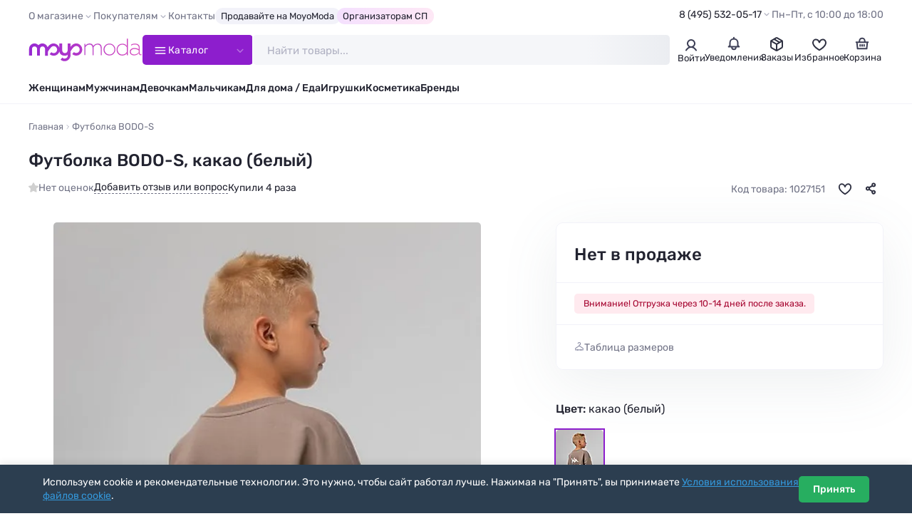

--- FILE ---
content_type: text/html; charset=utf-8
request_url: https://moyo.moda/product/1027151
body_size: 18587
content:

<!DOCTYPE html>
<html lang="ru" prefix="og: http://ogp.me/ns#">

<head>
    <meta charset="UTF-8">
    <meta http-equiv="X-UA-Compatible" content="IE=edge">
    <meta name="viewport" content="width=device-width, height=device-height, initial-scale=1">
    <meta name="format-detection" content="telephone=no">
    <link rel="dns-prefetch" href="https://cdn0.moyo.moda">
    <title>Футболка BODO-S,  (какао (белый)) 4-348U #1027151 купить с доставкой в интернет-магазине Moyo.moda</title>
    <meta name="description" content="Детская футболка. Детали: короткие рукава, свободный покрой, округлый вырез горловины. Состав: футер двухнитка 92% хлопок 8% лайкра BODO-S #1027151 в интернет-магазине Moyo.moda">
    <meta property="og:title" content="Футболка BODO-S,  (какао (белый)) 4-348U #1027151 купить с доставкой в интернет-магазине Moyo.moda">
    <meta property="og:description" content="Детская футболка. Детали: короткие рукава, свободный покрой, округлый вырез горловины. Состав: футер двухнитка 92% хлопок 8% лайкра BODO-S #1027151">
    <meta property="og:url" content="https://moyo.moda/product/1027151">
    <meta property="og:locale" content="ru_RU">
    <meta property="og:type" content="website">
    <meta property="og:site_name" content="Moyo.moda">
    <meta property="og:image" content="https://moyo.moda/img/og.jpg">
    <meta property="og:image:secure_url" content="https://moyo.moda/img/og.jpg">
    <meta property="og:image:type" content="image/jpeg">
    <meta property="og:image:width" content="1200">
    <meta property="og:image:height" content="630">

    <link rel="preload" href="/lib/fancybox/fancybox.min.css?v=ZbxJN2n2AGJyUdEa6HQlwJNd9xMAKuWr5N32nhoDP3o" as="style" onload="this.onload=null;this.rel='stylesheet'">
    <link rel="preload" href="/lib/swiper/swiper.min.css?v=lHQ02bSvI8mdCeNNJob8enKspGS2y2t3mqGDenveE14" as="style" onload="this.onload=null;this.rel='stylesheet'">
    <link rel="stylesheet" href="/css/style.min.css?v=IqMBIg4GRev4B1Agbt6p3L1m6dq8P5x6nnKO7J0QfAg">

    <link rel="icon" href="/favicon/favicon.png" type="image/png" sizes="32x32">
    <link rel="manifest" href="/manifest.json">
    <meta name="theme-color" content="#ffffff">
    <base href="/">
        <link rel="canonical" href="https://moyo.moda/product/1027151">
    <script type="text/javascript">
        (function(m,e,t,r,i,k,a){m[i]=m[i]||function(){(m[i].a=m[i].a||[]).push(arguments)};
        m[i].l=1*new Date();
        for (var j = 0; j < document.scripts.length; j++) {if (document.scripts[j].src === r) { return; }}
        k=e.createElement(t),a=e.getElementsByTagName(t)[0],k.async=1,k.src=r,a.parentNode.insertBefore(k,a)})
        (window, document, "script", "https://mc.yandex.ru/metrika/tag.js", "ym");

        ym(24983402, "init", {
        clickmap:true,
        trackLinks:true,
        accurateTrackBounce:true,
        trackHash:true,
        ecommerce:"dataLayer"
        });
    </script>
</head>

<body>
    <header class="header" id="header">
        <div class="header-top">
            <div class="container">
                <div class="header-top__inner">
                    <nav>
                        <ul class="top-menu">
                            <li>
                                <span class="top-menu__title">О магазине</span>
                                <ul>
                                    <li><a href="/info/about">Компания MoyoModa</a></li>
                                    <li><a href="/info/cooperation">Сотрудничество с производителями</a></li>
                                    <li><a href="/info/api">Парсеры и API</a></li>
                                </ul>
                            </li>
                            <li>
                                <span class="top-menu__title">Покупателям</span>
                                <ul>
                                    <li><a href="/info/conditions">Условия</a></li>
                                    <li><a href="/info/delivery">Доставка</a></li>
                                    <li><a href="/info/payment">Оплата</a></li>
                                    <li><a href="/info/bonus">Скидки и бонусы</a></li>
                                    <li><a href="/info/sp">Организаторам СП</a></li>
                                    <li><a href="/info/returns">Возврат</a></li>
                                    <li><a href="/info/faq">Ответы на вопросы</a></li>
                                    <li><a href="/info/sizes">Таблица размеров</a></li>
                                </ul>
                            </li>
                            <li><a href="/info/contacts">Контакты</a></li>
                            <li><a class="top-menu__special" href="/info/cooperation">Продавайте на MoyoModa</a></li>
                            <li><a class="top-menu__special top-menu__special--g-main" href="/info/sp">Организаторам СП</a></li>
                        </ul>
                    </nav>
                    <div class="header-info">
                        <div class="header-contacts">
                            <a class="header-contacts__title" href="tel:&#x2B;74955320517">8 (495) 532-05-17</a>
                            <div class="header-contacts__content">
                                <a href="tel:&#x2B;74955320517" class="header-phone">
                                    <div class="header-phone__content">
                                        <div class="header-phone__title">8 (495) 532-05-17</div>
                                    </div>
                                </a>
                                <a href="tel:&#x2B;79254501205" class="header-phone">
                                    <div class="header-phone__content">
                                        <div class="header-phone__title">8 (925) 450-12-05</div>
                                    </div>
                                </a>
                                <button class="btn btn--main" data-fancybox data-type="ajax" data-src="/home/callback">Обратный звонок</button>
                                <div class="text-sm text-light">Приём звонков по&#xA0;будням с&#xA0;10:00 до&#xA0;18:00 по&#xA0;московскому времени</div>
                            </div>
                        </div>
                        <div class="header-worktime">Пн–Пт, с&#xA0;10:00&#xA0;до&#xA0;18:00</div>
                    </div>
                </div>
            </div>
        </div>
        <div class="header-main">
            <div class="container">
                <div class="header-main__inner">
                    <a class="header-logo" href="/" aria-label="Moyo.moda – интернет-магазин одежды">
                        <svg xmlns="http://www.w3.org/2000/svg" xmlns:xlink="http://www.w3.org/1999/xlink" viewBox="0 0 201 40">
                            <defs>
                                <style>.cls-1{fill: url(#_777);}.cls-1,.cls-2{stroke-width: 0px;}.cls-2{fill: none;}</style>
                                <linearGradient id="_777" x1="1" y1="20" x2="199.4" y2="20" gradientUnits="userSpaceOnUse">
                                    <stop offset="0" stop-color="#972ad2"/><stop offset="1" stop-color="#d749bd"/>
                                </linearGradient>
                            </defs>
                            <path class="cls-2" d="m155.4,19.6M173.5.2h1.7v29.1"/>
                            <path class="cls-1" d="m63.6,39.8c2.9,0,5.5-1.1,7.5-3.2,2-2.1,3.1-4.8,3.1-7.5v-6.7c2.9-4.8,5.6-7.3,5.7-7.3l.1-.1c2.4-2.4,6.2-2.4,8.5,0,2.4,2.4,2.4,6.3,0,8.6-1.1,1.2-2.7,1.8-4.3,1.8s-3-.6-4.1-1.7l-3,3.6.5.4c1.9,1.5,4.2,2.3,6.6,2.3,2.9,0,5.5-1.1,7.5-3.2,4.1-3.8,4.1-10.7,0-14.9-2-2-4.7-3.2-7.5-3.2s-5.5,1.1-7.5,3.1c-.3.2-1.2,1.2-2.6,2.8v-5.7h-5.1v11.6s0,5-4.9,5.1c0,0-4.6.1-4.7-5.5v-11.2h-5v7.5c-.5-1.6-1.4-3.2-2.7-4.5-2-2-4.7-3.2-7.5-3.2s-5.5,1.1-7.5,3.1c-.3.3-1.6,1.5-3.2,3.5-.8-2.5-2.7-4.6-5-5.7-.2-.1-.3-.1-.4-.2h0c-.1-.1-.3-.1-.4-.2h-.1c-.1,0-.3-.1-.4-.1h-.1c-.1-.1-.2-.1-.4-.1h-.1c-.1,0-.2,0-.4-.1h-3.4c-.1,0-.2,0-.4.1h-.1c-.1,0-.2.1-.4.1h-.1c-.1,0-.3.1-.4.1h-.1c-.1,0-.3.1-.4.2h0c-.2.1-.3.1-.4.2-1.1.5-2.1,1.3-3,2.2-1.8-1.9-4.3-3.1-7.1-3.1-5.1,0-9.4,4.4-9.4,9.7v11.7h5.1v-11.7c0-2.5,2-4.5,4.5-4.5s4.5,2,4.5,4.5v11.7h5.1v-11.7c0-2,1.4-3.8,3.2-4.3.2-.1.4-.1.6-.1h1.4c.2,0,.4.1.6.1,1.8.5,3.2,2.3,3.2,4.3v11.8h5.1v-7.3c2.9-4.9,5.8-7.5,5.8-7.6l.1-.1c2.4-2.4,6.2-2.4,8.5,0,2.4,2.4,2.4,6.3,0,8.6-1.1,1.2-2.7,1.8-4.3,1.8s-3-.6-4.1-1.7l-3,3.6.5.4c1.9,1.5,4.2,2.3,6.6,2.3,2.9,0,5.5-1.1,7.5-3.2,1.3-1.3,2.2-2.8,2.7-4.5,0,1.2.7,7.7,9.5,7.7,0,0,3.2.1,5.1-1.8v.6c0,1.6-.1,3.2-1.3,4.4-1.1,1.2-2.7,1.8-4.3,1.8s-3-.6-4.1-1.7l-3,3.6.5.4c1.9,1.5,4.2,2.3,6.6,2.3m36.7-24.7v14.1h-1.7V9.4h1.7v3.4l.1-.2c1.4-2.2,4.1-3.8,7.4-3.8,1.7,0,3,.4,4.1,1.1,1.1.7,1.8,1.8,2.3,3.2v.2l.1-.1c1.5-2.4,4.4-4.2,7.9-4.2,2.2,0,3.9.7,5.1,2s1.8,3.3,1.8,5.9v12.4h-1.7v-12c0-2.8-.8-4.8-2.1-5.6-1.3-.8-2.3-1.1-3.6-1.1-1.5,0-2.8.5-4.2,1.4h0c-1.3.9-2.3,2.1-2.9,3.4h0c0,1,.1,1.7.1,2.1v11.8h-1.7v-12c0-2.2-.5-3.9-1.4-5s-2.4-1.7-4.2-1.7c-1.4,0-2.8.4-4.1,1.3h0c-1.3.8-2.3,1.9-3,3.2h0Zm49.9,11.6h0c-1.9,2-4.4,3-7.5,3s-5.6-1-7.5-3-2.9-4.5-2.9-7.3.9-5.3,2.9-7.3c1.9-2,4.4-3.1,7.5-3.1s5.5,1,7.5,3.1c1.9,2,2.9,4.5,2.9,7.3,0,2.8-1,5.2-2.9,7.3Zm-13.6-13.7h0c-1.6,1.7-2.5,3.8-2.5,6.3s.8,4.6,2.5,6.3h0c1.7,1.6,3.7,2.5,6.2,2.5s4.5-.8,6.1-2.5c1.7-1.7,2.5-3.8,2.5-6.3s-.8-4.6-2.5-6.3c-1.6-1.7-3.7-2.5-6.1-2.5-2.5,0-4.5.8-6.2,2.5Zm50.8-2.5c-2.3,0-4.5.7-6.6,2.1v-1.7c2-1.3,4.3-1.9,6.9-1.9s4.7.6,6.1,1.8c1.5,1.2,2.3,3,2.3,5.4v8.9c0,.9.2,1.6.6,2.1.4.5.9.8,1.6.8.4,0,.8-.1,1.1-.2v1.2c-.3.2-.9.3-1.5.3-.9,0-1.7-.3-2.2-.9-.6-.6-1-1.4-1.1-2.5v-.2l-.1.1c-2.1,2.5-4.9,3.8-8.4,3.8-2,0-3.8-.6-5.3-1.7-1.5-1.2-2.2-2.7-2.2-4.7s.8-3.5,2.3-4.7h0c1.6-1.2,3.5-1.8,5.8-1.8,2.8,0,5.3.7,7.7,2.2l.1.1v-2.7c0-1.9-.6-3.4-1.9-4.3-1.2-1.1-2.9-1.5-5.2-1.5Zm7.1,13.6h0v-3.3h0c-2.4-1.5-4.8-2.4-7.3-2.4-2.1,0-3.8.5-5,1.3-1.2.9-1.8,2.1-1.8,3.5,0,1.6.7,2.9,1.8,3.7,1.1.8,2.7,1.2,4.4,1.2,3.4,0,6.3-1.8,7.9-4Zm-21.1-11.1l.1.2V.2h1.7v29.1h-1.7v-3.6l-.1.2c-1.9,2.7-4.6,4-8.1,4h0c-3,0-5.4-1-7.2-3s-2.7-4.5-2.7-7.3.9-5.3,2.7-7.3,4.3-3.1,7.2-3.1c3.4-.2,6.1,1.1,8.1,3.8Zm.1,10.2h0v-7.5h0c-1.3-2.9-4.5-5-7.9-5-2.5,0-4.5.8-6.1,2.5s-2.4,3.8-2.4,6.3.8,4.6,2.4,6.3h0c1.6,1.6,3.7,2.5,6.1,2.5,3.5-.1,6.6-2.2,7.9-5.1Z"/>
                        </svg>
                    </a>
                    <button class="catalog-btn">
                        <svg class="catalog-btn__icon" x="0px" y="0px" viewBox="0 0 50 50">
                            <path d="M25,10v14.7h15c4.9,0.2,8,2.2,8,4.7v0.2c0,2.5-3.1,4.5-8,4.5l-30,0" />
                            <line x1="9.9" y1="24.7" x2="40" y2="24.7" />
                            <path d="M25,39.4V24.7H10c-4.9-0.2-8-2.2-8-4.7v-0.2c0-2.5,3.1-4.5,8-4.5l30,0" />
                        </svg>
                        <span>Каталог</span>
                    </button>
                    <div class="search" id="search">
                        <form class="search__wrapper" method="get" action="/catalog/search">
                            <input class="search__input" id="catsearch" name="catsearch" type="text" placeholder="Найти товары..." maxlength="150" autocomplete="off">
                            <button class="search__clear" type="button" aria-label="Очистить"></button>
                            <button class="search__btn" type="submit" aria-label="Найти" disabled></button>
                        </form>
                    </div>
                    <div class="user-navs">
                        <div class="user-nav">
                                <button class="user-btn" data-auth-btn data-fancybox data-type="ajax" data-src="/account/login?returnValue=%2Fproduct%2F1027151">
                                    <span class="user-btn__icon">
                                        <svg width="22" height="22" viewBox="0 0 22 22" fill="none" xmlns="http://www.w3.org/2000/svg">
                                            <path
                                            d="M4 18.5C8 12.5 14 12.5 18 18.5M11 4C11.9889 4 12.9556 4.29324 13.7779 4.84265C14.6001 5.39206 15.241 6.17295 15.6194 7.08658C15.9978 8.00021 16.0969 9.00555 15.9039 9.97545C15.711 10.9454 15.2348 11.8363 14.5355 12.5355C13.8363 13.2348 12.9454 13.711 11.9755 13.9039C11.0055 14.0969 10.0002 13.9978 9.08658 13.6194C8.17295 13.241 7.39206 12.6001 6.84265 11.7779C6.29324 10.9556 6 9.98891 6 9C6 7.67392 6.52678 6.40215 7.46447 5.46447C8.40215 4.52678 9.67392 4 11 4Z"
                                            stroke="#3D3F56" stroke-width="2" stroke-linecap="round" />
                                        </svg>
                                    </span>
                                    <span class="user-btn__title">Войти</span>
                                </button>
                                <div class="user-nav-dropdown user-nav-dropdown--md">
                                    <div class="text-bold text-sm mb-1">Личный кабинет</div>
                                    <div class="text-sm mb-2">Войдите или зарегистрируйтесь, чтобы совершать покупки и отслеживать заказы</div>
                                    <button class="btn btn--full" data-auth-btn data-fancybox data-type="ajax"
                                    data-src="/account/login?returnValue=%2Fproduct%2F1027151">Войти</button>
                                    <a class="btn btn--full btn--outline mt-1" href="/account/register">Зарегистрироваться</a>
                                </div>
                        </div>
                        <div class="user-nav">
                            <a class="user-btn" href="/news">
                                <div class="user-btn__icon">
                                    <svg width="22" height="22" viewBox="0 0 22 22" fill="none" xmlns="http://www.w3.org/2000/svg">
                                        <path
                                        d="M11.0003 4.58333C9.16699 4.58333 5.50033 5.68333 5.50033 10.0833V13.75L3.66699 15.5833H8.25033M11.0003 4.58333C15.4003 4.58333 16.5003 8.25 16.5003 10.0833V13.75L18.3337 15.5833H13.7503M11.0003 4.58333V2.75M8.25033 15.5833V16.5C8.25033 17.4167 8.80033 19.25 11.0003 19.25C13.2003 19.25 13.7503 17.4167 13.7503 16.5V15.5833M8.25033 15.5833H13.7503"
                                        stroke="#3D3F56" stroke-width="2" stroke-linecap="round" stroke-linejoin="round" />
                                    </svg>
                                </div>
                                
                                <div class="user-btn__title">Уведомления</div>
                            </a>
                        </div>
                            <div class="user-nav">
                                <a class="user-btn" href="/customer/history">
                                    <div class="user-btn__icon">
                                        <svg width="22" height="22" viewBox="0 0 22 22" fill="none" xmlns="http://www.w3.org/2000/svg">
                                            <path d="M18.6883 7.56128L10.9999 12.0002L3.30835 7.5542" stroke="#2F3142" stroke-width="2" stroke-linecap="round"
                                            stroke-linejoin="round" />
                                            <path d="M11 12V20.25" stroke="#2F3142" stroke-width="2" stroke-linecap="round" stroke-linejoin="round" />
                                            <path
                                            d="M10.0834 3.36281C10.6507 3.03531 11.3495 3.03531 11.9168 3.36281L18.022 6.88767C18.5893 7.21517 18.9387 7.8204 18.9387 8.47538V15.5251C18.9387 16.1801 18.5893 16.7853 18.022 17.1129L11.9168 20.6376C11.3495 20.9651 10.6507 20.9651 10.0834 20.6376L3.97819 17.1129C3.41095 16.7853 3.06152 16.1801 3.06152 15.5251V8.47538C3.06152 7.8204 3.41095 7.21517 3.97819 6.88767L10.0834 3.36281Z"
                                            stroke="#2F3142" stroke-width="2" stroke-linecap="round" stroke-linejoin="round" />
                                            <path d="M7.79175 5.125L14.6667 9.25" stroke="#2F3142" stroke-width="2" stroke-linecap="round" stroke-linejoin="round" />
                                        </svg>
                                    </div>
                                    <div class="user-btn__title">Заказы</div>
                                </a>
                            </div>
                        <div class="user-nav" id="user-nav-favorites">
                            
<a class="user-btn" href="/customer/favorites">
	<div class="user-btn__icon">
		<svg width="22" height="22" viewBox="0 0 22 22" fill="none" xmlns="http://www.w3.org/2000/svg">
			<path d="M15.9 5.3999C11.7 5.4999 11 9.8999 11 10.2999C11 9.8999 10.3 5.4999 6.1 5.3999C3.3 5.3999 2 8.0999 2 9.8999C2 15.3999 11 20.1999 11 20.1999C11 20.1999 20 15.3999 20 9.8999C20 8.0999 18.7 5.3999 15.9 5.3999Z" stroke="#2F3142" stroke-width="2" />
		</svg>
	</div>
	<div class="user-btn__title">Избранное</div>
</a>


                        </div>
                        <div class="user-nav" id="user-nav-cart">
                            

<a class="user-btn" href="/customer/cart">
	<div class="user-btn__icon">
		<svg width="22" height="22" viewBox="0 0 22 22" fill="none" xmlns="http://www.w3.org/2000/svg">
			<path d="M2.75 9.16699H3.66667M19.25 9.16699H18.3333M18.3333 9.16699L17.4167 18.3337H4.58333L3.66667 9.16699M18.3333 9.16699H14.6667M3.66667 9.16699H7.33333M11 12.8337V14.667M13.75 12.8337V14.667M8.25 12.8337V14.667M7.33333 9.16699H14.6667M7.33333 9.16699V7.33366C7.33333 6.11174 8.06667 3.66699 11 3.66699C13.9333 3.66699 14.6667 6.11174 14.6667 7.33366V9.16699" stroke="#3D3F56"
				stroke-width="2" stroke-linecap="round" stroke-linejoin="round" />
		</svg>
	</div>
		<div class="user-btn__title">Корзина</div>
</a>


                        </div>
                    </div>
                </div>
            </div>
            <div class="catalog-nav">
                <div class="container">
                    <div class="catalog-nav__inner">
                        <div class="catalog-nav__header">
                            <nav>
                                <ul class="catalog-nav__titles">
                                    <li class="is-active" data-tab-target="1">
                                        <a class="catalog-nav__title catalog-nav__title--female" href="/zhen/catalog">
                                            <img src="/img/sections/woman.png" alt="Женщинам" loading="lazy" width="140" height="140">
                                            <span>Женщинам</span>
                                        </a>
                                    </li>
                                    <li data-tab-target="2"><a class="catalog-nav__title catalog-nav__title--female" href="/devochki/catalog">
                                            <img src="/img/sections/girl.png" alt="Девочкам" loading="lazy" width="140" height="140">
                                            <span>Девочкам</span>
                                        </a>
                                    </li>
                                    <li data-tab-target="3">
                                        <a class="catalog-nav__title catalog-nav__title--female" href="/babygirls/catalog">
                                            <img src="/img/sections/babygirl.png" alt="Девочкам до 3-х лет" loading="lazy" width="140" height="140">
                                            <span>Девочкам до 3‑х&nbsp;лет</span>
                                        </a>
                                    </li>
                                    <li data-tab-target="4">
                                        <a class="catalog-nav__title catalog-nav__title--male" href="/muzh/catalog">
                                            <img src="/img/sections/man.png" alt="Мужчинам" loading="lazy" width="140" height="140">
                                            <span>Мужчинам</span>
                                        </a>
                                    </li>
                                    <li data-tab-target="5">
                                        <a class="catalog-nav__title catalog-nav__title--male" href="/malchiki/catalog">
                                            <img src="/img/sections/boy.png" alt="Мальчикам" loading="lazy" width="140" height="140">
                                            <span>Мальчикам</span>
                                        </a>
                                    </li>
                                    <li data-tab-target="6">
                                        <a class="catalog-nav__title catalog-nav__title--male" href="/babyboys/catalog">
                                            <img src="/img/sections/babyboy.png" alt="Мальчикам до 3-х лет" loading="lazy" width="140" height="140">
                                            <span>Мальчикам до 3‑x&nbsp;лет</span>
                                        </a>
                                    </li>
                                    <li data-tab-target="7">
                                        <a class="catalog-nav__title" href="/house/catalog">
                                            <img src="/img/sections/house.png" alt="Товары для дома" loading="lazy" width="140" height="140">
                                            <span>Товары для дома</span>
                                        </a>
                                    </li>
                                    <li data-tab-target="8">
                                        <a class="catalog-nav__title" href="/toys/catalog">
                                            <img src="/img/sections/toy.png" alt="Игрушки" loading="lazy" width="140" height="140">
                                            <span>Игрушки</span>
                                        </a>
                                    </li>
                                    <li data-tab-target="9">
                                        <a class="catalog-nav__title" href="/beauty/catalog">
                                            <img src="/img/sections/beauty.png" alt="Косметика" loading="lazy" width="140" height="140">
                                            <span>Косметика</span>
                                        </a>
                                    </li>
                                    <li data-tab-target="10">
                                        <a class="catalog-nav__title" href="/catalog/brands">
                                            <img src="/img/sections/brand.png" alt="Бренды" loading="lazy" width="140" height="140">
                                            <span>Бренды</span>
                                        </a>
                                    </li>
                                </ul>
                            </nav>
                            <div class="accordion accordion--menu my-2 d-sm-none">
                                <div class="accordion__item is-opened">
                                    <div class="accordion__title">Покупателям</div>
                                    <div class="accordion__content">
                                        <ul class="catalog-menu">
                                            <li><a href="/info/conditions">Условия</a></li>
                                            <li><a href="/info/delivery">Доставка</a></li>
                                            <li><a href="/info/payment">Оплата</a></li>
                                            <li><a href="/info/bonus">Скидки и бонусы</a></li>
                                            <li><a href="/info/sp">Организаторам СП</a></li>
                                            <li><a href="/info/returns">Возврат</a></li>
                                            <li><a href="/info/faq">Ответы на вопросы</a></li>
                                            <li><a href="/info/sizes">Таблица размеров</a></li>
                                        </ul>
                                    </div>
                                </div>
                                <div class="accordion__item is-opened">
                                    <div class="accordion__title">О магазине</div>
                                    <div class="accordion__content">
                                        <ul class="catalog-menu">
                                            <li><a href="/info/about">Компания MoyoModa</a></li>
                                            <li><a href="/info/cooperation">Сотрудничество с производителями</a></li>
                                            <li><a href="/info/api">Парсеры и API</a></li>
                                            <li><a href="/info/contacts">Контакты</a></li>
                                        </ul>
                                    </div>
                                </div>
                            </div>
                            <div class="d-flex flex-column row-gap-1 d-sm-none mb-1">
                                <hr class="my-1">
                                <div class="h3">Мы на связи</div>
                                <a href="tel:&#x2B;74955320517" class="header-phone header-phone--lg">
                                    <div class="header-phone__content">
                                        <div class="header-phone__title">8 (495) 532-05-17</div>
                                    </div>
                                    <div class="header-phone__icon"><span class="icon-phone-call"></span></div>
                                </a>
                                <a href="tel:&#x2B;79254501205" class="header-phone header-phone--lg">
                                    <div class="header-phone__content">
                                        <div class="header-phone__title">8 (925) 450-12-05</div>
                                    </div>
                                    <div class="header-phone__icon"><span class="icon-phone-call"></span></div>
                                </a>
                                <button class="btn btn--dark" data-fancybox data-type="ajax" data-src="/home/callback">Обратный звонок</button>
                                <div class="text-sm text-light text-center">Приём звонков по&#xA0;будням с&#xA0;10:00 до&#xA0;18:00 по&#xA0;московскому времени</div>
                            </div>
                        </div>
                        <div class="catalog-nav__body-wrapper">
                            <div class="catalog-nav__body"></div>
                        </div>
                    </div>
                </div>
            </div>
        </div>
        <div class="header-bottom">
            <div class="container">
                <nav>
                    <ul class="main-menu">
                        <li><a href="/zhen/catalog">Женщинам</a></li>
                        <li><a href="/muzh/catalog">Мужчинам</a></li>
                        <li><a href="/devochki/catalog">Девочкам</a></li>
                        <li><a href="/malchiki/catalog">Мальчикам</a></li>
                        <li><a href="/house/catalog">Для дома / Еда</a></li>
                        <li><a href="/toys/catalog">Игрушки</a></li>
                        <li><a href="/beauty/catalog">Косметика</a></li>
                        <li><a href="/catalog/brands">Бренды</a></li>
                    </ul>
                </nav>
            </div>
        </div>
    </header>

    <main id="main">
        

<div class="container container--lg">
	<nav class="breadcrumbs__wrapper">
		<ol class="breadcrumbs" itemscope itemtype="https://schema.org/BreadcrumbList">
			<li itemprop="itemListElement" itemscope itemtype="https://schema.org/ListItem">
				<a href="/" itemprop="item" title="Moyo.moda – интернет-магазин одежды"><span itemprop="name">Главная</span></a>
				<meta itemprop="position" content="1">
			</li>

			<li itemprop="itemListElement" itemscope itemtype="https://schema.org/ListItem">
				<span itemprop="name">Футболка BODO-S</span>
				<meta itemprop="position" content="3">
			</li>
		</ol>
	</nav>

	<div class="product" itemscope itemtype="http://schema.org/Product">
		<link itemprop="url" href="https://moyo.moda/product/1027151">
		<meta itemprop="brand" content="BODO-S">
		<meta itemprop="description" content="Детская футболка. Детали: короткие рукава, свободный покрой, округлый вырез горловины. Состав: футер двухнитка 92% хлопок 8% лайкра BODO-S #1027151">
		<meta itemprop="color" content="какао (белый)">
		<meta itemprop="model" content="4-348U">
		<meta itemprop="productID" content="1027151">
		<meta itemprop="name" content="Футболка">
		<meta itemprop="itemCondition" content="http://schema.org/NewCondition">
		<meta itemprop="image" content="https://cdn0.moyo.moda/ws/main/600x900/1027151.jpg">
		<div style="display: none;" itemprop="offers" itemscope itemtype="https://schema.org/Offer">
				<meta itemprop="price" content="0">
				<meta itemprop="priceCurrency" content="RUB">
				<meta itemprop="availability" content="http://schema.org/OutOfStock">
		</div>

		<div class="product__header">
			<h1 id="title" class="product__title copy-click">Футболка BODO-S, какао (белый)</h1>
			<div class="product-info">
				<div class="product-info__rating product-info__rating--empty">
					Нет оценок
				</div>

				<a class="product-info__gotolink" href="#reviews" data-action="scroll">
					Добавить отзыв или вопрос
				</a>

					<div class="product-info__buycount">Купили 4 раза</div>

				<div class="product-info__badges">
				</div>

				<div class="product-info__aside">
					<div class="product-info__code">Код товара: 1027151</div>
					<button class="product-info__fav " aria-label="В избранное" data-action="toggle-favorite" data-product-id="1027151"></button>
					<div class="dropdown__wrap dropdown__wrap--is-need-wait">
						<button class="product-info__share dropdown__btn" aria-label="Поделиться" data-action="load-goodshare"></button>
						<div class="dropdown dropdown--md dropdown--right dropdown--before-sm-center">
							<div class="social-shares">
								<button class="social-share social-share--tg" title="Telegram" data-social="telegram"></button>
								<button class="social-share social-share--wa" title="WhatsApp" data-social="whatsapp"></button>
								<button class="social-share social-share--vk" title="Вконтакте" data-social="vkontakte"></button>
								<button class="social-share social-share--ma" title="Мой Мир@Mail.Ru" data-social="moimir"></button>
								<button class="social-share social-share--ok" title="Одноклассники" data-social="odnoklassniki"></button>
							</div>
						</div>
					</div>
				</div>
			</div>
		</div>

		<div class="product__content">
			<div class="product__images">
				<div class="sticky-wrapper swiper js-swiper-product-images">
					<div class="product-images swiper-wrapper">
						<div class="product-image swiper-slide">
							<a class="product-image__download" href="https://cdn0.moyo.moda/ws/main/1200x1800/1027151.jpg?download=true" title="Скачать фото" download></a>
							<span class="product-image__img" href="https://cdn0.moyo.moda/ws/main/1200x1800/1027151.webp" data-fancybox="product-images" data-download-src="https://cdn0.moyo.moda/ws/main/1200x1800/1027151.jpg?download=true">
								<img alt="Футболка BODO-S, какао (белый) - фото 1" width="600" height="900" src="https://cdn0.moyo.moda/ws/main/600x900/1027151.webp" srcset="https://cdn0.moyo.moda/ws/main/300x450/1027151.webp 300w, https://cdn0.moyo.moda/ws/main/600x900/1027151.webp 600w" sizes="(max-width: 1200px) 200px, 600px">
							</span>
						</div>

								<div class="product-image swiper-slide">
									<a class="product-image__download" href="https://cdn0.moyo.moda/ws/extra/1200x1800/1027151-n903541.jpg?download=true" title="Скачать фото" download></a>
									<span class="product-image__img" href="https://cdn0.moyo.moda/ws/extra/1200x1800/1027151-n903541.webp" data-fancybox="product-images" data-download-src="https://cdn0.moyo.moda/ws/extra/1200x1800/1027151-n903541.jpg?download=true">
										<img alt="Футболка BODO-S, какао (белый) - фото 2" width="600" height="900" src="https://cdn0.moyo.moda/ws/extra/600x900/1027151-n903541.webp" srcset="https://cdn0.moyo.moda/ws/extra/300x450/1027151-n903541.webp 300w, https://cdn0.moyo.moda/ws/extra/600x900/1027151-n903541.webp 600w" sizes="(max-width: 1200px) 200px, 600px">
									</span>
								</div>
								<div class="product-image swiper-slide">
									<a class="product-image__download" href="https://cdn0.moyo.moda/ws/extra/1200x1800/1027151-n903542.jpg?download=true" title="Скачать фото" download></a>
									<span class="product-image__img" href="https://cdn0.moyo.moda/ws/extra/1200x1800/1027151-n903542.webp" data-fancybox="product-images" data-download-src="https://cdn0.moyo.moda/ws/extra/1200x1800/1027151-n903542.jpg?download=true">
										<img alt="Футболка BODO-S, какао (белый) - фото 2" width="600" height="900" src="https://cdn0.moyo.moda/ws/extra/600x900/1027151-n903542.webp" srcset="https://cdn0.moyo.moda/ws/extra/300x450/1027151-n903542.webp 300w, https://cdn0.moyo.moda/ws/extra/600x900/1027151-n903542.webp 600w" sizes="(max-width: 1200px) 200px, 600px">
									</span>
								</div>
								<div class="product-image swiper-slide">
									<a class="product-image__download" href="https://cdn0.moyo.moda/ws/extra/1200x1800/1027151-n903543.jpg?download=true" title="Скачать фото" download></a>
									<span class="product-image__img" href="https://cdn0.moyo.moda/ws/extra/1200x1800/1027151-n903543.webp" data-fancybox="product-images" data-download-src="https://cdn0.moyo.moda/ws/extra/1200x1800/1027151-n903543.jpg?download=true">
										<img alt="Футболка BODO-S, какао (белый) - фото 2" width="600" height="900" src="https://cdn0.moyo.moda/ws/extra/600x900/1027151-n903543.webp" srcset="https://cdn0.moyo.moda/ws/extra/300x450/1027151-n903543.webp 300w, https://cdn0.moyo.moda/ws/extra/600x900/1027151-n903543.webp 600w" sizes="(max-width: 1200px) 200px, 600px">
									</span>
								</div>
					</div>
				</div>
			</div>

			<div class="product__details">
				<div class="sticky-wrapper">

					<div class="product-buy">

						<div class="product-price">
								<div class="product-price__actual product-price__actual--disabled">Нет в продаже</div>
						</div>

						<div class="product-alerts">
								<div class="product-alert product-alert--bad">Внимание! Отгрузка через 10-14 дней после заказа.</div>
						</div>


						<div class="product-buy__footer">
							<button class="btn-showsizes" data-fancybox data-type="ajax" data-src="/product/sizechart/1027151">Таблица размеров</button>

								<div class="product-total product-total--is-hidden">
									<span><span class="product-total__quantity"></span> шт</span>
									<span class="text-muted text-sm px-05">&#8226;</span>
									<span class="product-total__cost"></span>
								</div>
						</div>
					</div>

					<div class="mt-3">
						<p class="h3">Цвет: <span class="text-normal">какао (белый)</span></p>
						<div class="product-colors ">
							<div class="product-color product-color--active" title="какао (белый)">
								<img src="https://cdn0.moyo.moda/ws/main/67x100/1027151.webp" alt="какао (белый)" fetchpriority="low" loading="lazy" width="67" height="100">
							</div>
						</div>
					</div>

					<div class="mt-3">
						<ul class="product-specs">
							<li class="product-spec"><span class="product-spec__title">Артикул</span><span class="product-spec__content">4-348U</span></li>
							<li class="product-spec"><span class="product-spec__title">Код товара на сайте</span><span class="product-spec__content">1027151</span></li>
							<li class="product-spec"><span class="product-spec__title">Цвет</span><span class="product-spec__content">какао (белый)</span></li>
								<li class="product-spec"><span class="product-spec__title">Состав</span><span class="product-spec__content">футер двухнитка 92% хлопок 8% лайкра</span></li>
								<li class="product-spec"><span class="product-spec__title">Сезон</span><span class="product-spec__content">Весна-лето</span></li>
								<li class="product-spec"><span class="product-spec__title">Страна бренда</span><span class="product-spec__content">Россия</span></li>
									<li class="product-spec"><span class="product-spec__title">Фасон</span><span class="product-spec__content">Свободный крой</span></li>
									<li class="product-spec"><span class="product-spec__title">Рукав</span><span class="product-spec__content">Короткие</span></li>
									<li class="product-spec"><span class="product-spec__title">Вырез горловины</span><span class="product-spec__content">Округлый</span></li>
									<li class="product-spec"><span class="product-spec__title">Декоративные элементы</span><span class="product-spec__content">Принт</span></li>
									<li class="product-spec"><span class="product-spec__title">Основная ткань</span><span class="product-spec__content">Кулирная гладь</span></li>
									<li class="product-spec"><span class="product-spec__title">Стиль</span><span class="product-spec__content">Повседневный</span></li>
									<li class="product-spec"><span class="product-spec__title">Рисунок</span><span class="product-spec__content">Надпись</span></li>
						</ul>
							<button class="btn-showmore" data-action="showmore-product-specs">Показать все характеристики</button>
						<script>document.addEventListener("DOMContentLoaded", () => { if (10 == 4) document.querySelector('.product-specs').classList.add('is-active') });</script>
					</div>

						<div class="mt-3">
							<h2 class="h3">О товаре</h2>
							<div class="product__description ">
								<p>Детская футболка. Детали: короткие рукава, свободный покрой, округлый вырез горловины. Состав: футер двухнитка 92% хлопок 8% лайкра</p>
							</div>

						</div>
						<div class="mt-3">
							<h3 class="h3">Дополнительная информация</h3>
							<div class="product__description">
								<p>Внимание! Отгрузка данного товара осуществляется через 10-14 дней после заказа.</p>
							</div>
						</div>
					<div class="product__related-links mt-3">
								<a href="/catalog/brands/573" title="Все категории бренда BODO-S" target="_blank">
										<img src="https://cdn0.moyo.moda/u/u/100x50/br200dc42c-db88-4d90-81c2-4a6369f8fd90.webp" alt="BODO-S" width="100" height="50" loading="lazy">
								</a>
					</div>
				</div>
			</div>
		</div>

		<div class="product__after">

			<div class="box box--sm mt-4" id="reviews">
				<h2>Отзывы и вопросы</h2>
					<p>Отзывов или вопросов о товаре пока нет</p>
				<p class="text-light text-md mb-05">Поделитесь мнением о совершенной покупке или задайте вопрос о товаре.</p>
				<p class="text-light text-md mt-05">Вам ответит менеджер нашего магазина, уведомление об этом поступит на ваш email, затем <span class="text-nowrap">отзыв/вопрос</span> будет опубликован. </p>
				<div class="mb-3">
						<button class="btn btn--outline btn--main" data-fancybox data-type="ajax" data-src="/account/login?returnValue=%2Fproduct%2F1027151%23reviews">Войти и добавить отзыв/вопрос</button>
				</div>


			</div>
		</div>
	</div>

	<div>
			<div class="my-5">
				<div class="d-flex col-gap-05"><h2 class="mt-0">Похожие товары</h2><span class="text-sm text-l">6</span></div>
				<div class="swiper js-swiper-recent-products">
					<div class="swiper-wrapper">
									<div class="swiper-slide">
										
<article class="product-card" data-product-id="1066016"><div class="product-card__wrapper"><div class="product-card__head"><button class="product-card__fav" data-product-id="1066016" aria-label="В избранное" data-action="toggle-favorites"></button><div class="product-card__incart"></div><div class="product-card__badges badges"></div><img class="product-card__pic" alt="BODO-S Футболка #1066016" width="316" height="474" fetchpriority="low" loading="lazy" src="https://cdn0.moyo.moda/ws/main/316x474/1066016.jpg" srcset="https://cdn0.moyo.moda/ws/main/240x360/1066016.webp 240w, https://cdn0.moyo.moda/ws/main/316x474/1066016.webp 300w" sizes="(max-width: 2000px) 100px, 300px"><a class="product-card__head-link" href="/product/1066016" aria-label="BODO-S Футболка #1066016"></a></div><div class="product-card__body"><div class="product-card__prices"><div><button class="card-price__alert" data-fancybox data-type="ajax" data-src="/home/pricehidden">Показана розничная цена <span class="icon icon--question"></span></button></div><div class="card-price "><div class="card-price__actual">764 ₽</div></div></div><a class="product-card__body-link" href="https://moyo.moda/product/1066016" ><h2 class="product-card__header"><span class="product-card__brand">BODO-S</span> <span class="product-card__title">Футболка</span></h3></a><div class="product-card__colors card-colors"><a class="card-color--brown card-color--active card-color" data-color-id="1066016" aria-label="Какао" href="/product/1066016" data-color-more="false"></a><a class="card-color--white  card-color" data-color-id="1070655" aria-label="Белый" href="/product/1070655" data-color-more="false"></a><a class="card-color--gray  card-color" data-color-id="1098496" aria-label="Темно-серый" href="/product/1098496" data-color-more="false"></a><a class="card-color--black  card-color" data-color-id="1095522" aria-label="Черный" href="/product/1095522" data-color-more="false"></a></div><div class="product-card__sizes card-sizes"><button class="card-size--showed  card-size" data-color-id="1066016" data-size="98-104" data-action="toggle-size-in-cart">98-104</button><button class="card-size--showed  card-size" data-color-id="1066016" data-size="104-110" data-action="toggle-size-in-cart">104-110</button><button class="card-size--showed  card-size" data-color-id="1066016" data-size="110-116" data-action="toggle-size-in-cart">110-116</button><button class=" card-size" data-color-id="1070655" data-size="98-104" data-action="toggle-size-in-cart">98-104</button><button class=" card-size" data-color-id="1070655" data-size="104-110" data-action="toggle-size-in-cart">104-110</button><button class=" card-size" data-color-id="1070655" data-size="110-116" data-action="toggle-size-in-cart">110-116</button><button class=" card-size" data-color-id="1070655" data-size="116-122" data-action="toggle-size-in-cart">116-122</button><button class=" card-size" data-color-id="1070655" data-size="122-128" data-action="toggle-size-in-cart">122-128</button><button class=" card-size" data-color-id="1070655" data-size="128-134" data-action="toggle-size-in-cart">128-134</button><button class=" card-size" data-color-id="1098496" data-size="98-104" data-action="toggle-size-in-cart">98-104</button><button class=" card-size" data-color-id="1098496" data-size="104-110" data-action="toggle-size-in-cart">104-110</button><button class=" card-size" data-color-id="1098496" data-size="110-116" data-action="toggle-size-in-cart">110-116</button><button class=" card-size" data-color-id="1098496" data-size="116-122" data-action="toggle-size-in-cart">116-122</button><button class=" card-size" data-color-id="1095522" data-size="98-104" data-action="toggle-size-in-cart">98-104</button><button class=" card-size" data-color-id="1095522" data-size="104-110" data-action="toggle-size-in-cart">104-110</button><button class=" card-size" data-color-id="1095522" data-size="110-116" data-action="toggle-size-in-cart">110-116</button><button class=" card-size" data-color-id="1095522" data-size="116-122" data-action="toggle-size-in-cart">116-122</button><button class=" card-size" data-color-id="1095522" data-size="122-128" data-action="toggle-size-in-cart">122-128</button><button class=" card-size" data-color-id="1095522" data-size="128-134" data-action="toggle-size-in-cart">128-134</button></div></div></div></article>

									</div>
									<div class="swiper-slide">
										
<article class="product-card" data-product-id="1077422"><div class="product-card__wrapper"><div class="product-card__head"><button class="product-card__fav" data-product-id="1077422" aria-label="В избранное" data-action="toggle-favorites"></button><div class="product-card__incart"></div><div class="product-card__badges badges"></div><img class="product-card__pic" alt="BODO-S Футболка #1077422" width="316" height="474" fetchpriority="low" loading="lazy" src="https://cdn0.moyo.moda/ws/main/316x474/1077422.jpg" srcset="https://cdn0.moyo.moda/ws/main/240x360/1077422.webp 240w, https://cdn0.moyo.moda/ws/main/316x474/1077422.webp 300w" sizes="(max-width: 2000px) 100px, 300px"><a class="product-card__head-link" href="/product/1077422" aria-label="BODO-S Футболка #1077422"></a></div><div class="product-card__body"><div class="product-card__prices"><div><button class="card-price__alert" data-fancybox data-type="ajax" data-src="/home/pricehidden">Показана розничная цена <span class="icon icon--question"></span></button></div><div class="card-price "><div class="card-price__actual">764 ₽</div></div></div><a class="product-card__body-link" href="https://moyo.moda/product/1077422" ><h2 class="product-card__header"><span class="product-card__brand">BODO-S</span> <span class="product-card__title">Футболка</span></h3></a><div class="product-card__colors card-colors"><a class="card-color--black  card-color" data-color-id="1077422" aria-label="Черный" href="/product/1077422" data-color-more="false"></a></div><div class="product-card__sizes card-sizes"><button class="card-size--showed  card-size" data-color-id="1077422" data-size="98-104" data-action="toggle-size-in-cart">98-104</button><button class="card-size--showed  card-size" data-color-id="1077422" data-size="104-110" data-action="toggle-size-in-cart">104-110</button><button class="card-size--showed  card-size" data-color-id="1077422" data-size="110-116" data-action="toggle-size-in-cart">110-116</button><button class="card-size--showed  card-size" data-color-id="1077422" data-size="116-122" data-action="toggle-size-in-cart">116-122</button><button class="card-size--showed  card-size" data-color-id="1077422" data-size="122-128" data-action="toggle-size-in-cart">122-128</button></div></div></div></article>

									</div>
									<div class="swiper-slide">
										
<article class="product-card" data-product-id="1077423"><div class="product-card__wrapper"><div class="product-card__head"><button class="product-card__fav" data-product-id="1077423" aria-label="В избранное" data-action="toggle-favorites"></button><div class="product-card__incart"></div><div class="product-card__badges badges"></div><img class="product-card__pic" alt="BODO Футболка #1077423" width="316" height="474" fetchpriority="low" loading="lazy" src="https://cdn0.moyo.moda/ws/main/316x474/1077423.jpg" srcset="https://cdn0.moyo.moda/ws/main/240x360/1077423.webp 240w, https://cdn0.moyo.moda/ws/main/316x474/1077423.webp 300w" sizes="(max-width: 2000px) 100px, 300px"><a class="product-card__head-link" href="/product/1077423" aria-label="BODO Футболка #1077423"></a></div><div class="product-card__body"><div class="product-card__prices"><div><button class="card-price__alert" data-fancybox data-type="ajax" data-src="/home/pricehidden">Показана розничная цена <span class="icon icon--question"></span></button></div><div class="card-price "><div class="card-price__actual">764 ₽</div></div></div><a class="product-card__body-link" href="https://moyo.moda/product/1077423" ><h2 class="product-card__header"><span class="product-card__brand">BODO</span> <span class="product-card__title">Футболка</span></h3></a><div class="product-card__colors card-colors"><a class="card-color--blue card-color--active card-color" data-color-id="1077423" aria-label="Васильковый" href="/product/1077423" data-color-more="false"></a><a class="card-color--brown  card-color" data-color-id="1126195" aria-label="Коричневый" href="/product/1126195" data-color-more="true"></a><a class="card-color--biege  card-color" data-color-id="1135757" aria-label="Экрю" href="/product/1135757" data-color-more="true"></a><a class="card-color--lightblue  card-color" data-color-id="1077424" aria-label="Деним" href="/product/1077424" data-color-more="true"></a><a class="card-color--gray  card-color" data-color-id="1197997" aria-label="Графит" href="/product/1197997" data-color-more="true"></a><a class="card-color--gray  card-color" data-color-id="1078797" aria-label="Серый меланж" href="/product/1078797" data-color-more="true"></a><a class="card-color--gray  card-color" data-color-id="1078798" aria-label="Темно-серый" href="/product/1078798" data-color-more="true"></a><button class="card-color__more">+2</button></div><div class="product-card__sizes card-sizes"><button class="card-size--showed  card-size" data-color-id="1077423" data-size="98-104" data-action="toggle-size-in-cart">98-104</button><button class="card-size--showed  card-size" data-color-id="1077423" data-size="104-110" data-action="toggle-size-in-cart">104-110</button><button class=" card-size" data-color-id="1126195" data-size="98-104" data-action="toggle-size-in-cart">98-104</button><button class=" card-size" data-color-id="1126195" data-size="104-110" data-action="toggle-size-in-cart">104-110</button><button class=" card-size" data-color-id="1126195" data-size="110-116" data-action="toggle-size-in-cart">110-116</button><button class=" card-size" data-color-id="1126195" data-size="116-122" data-action="toggle-size-in-cart">116-122</button><button class=" card-size" data-color-id="1126195" data-size="122-128" data-action="toggle-size-in-cart">122-128</button><button class=" card-size" data-color-id="1126195" data-size="128-134" data-action="toggle-size-in-cart">128-134</button><button class=" card-size" data-color-id="1135757" data-size="98-104" data-action="toggle-size-in-cart">98-104</button><button class=" card-size" data-color-id="1135757" data-size="104-110" data-action="toggle-size-in-cart">104-110</button><button class=" card-size" data-color-id="1135757" data-size="110-116" data-action="toggle-size-in-cart">110-116</button><button class=" card-size" data-color-id="1135757" data-size="116-122" data-action="toggle-size-in-cart">116-122</button><button class=" card-size" data-color-id="1135757" data-size="122-128" data-action="toggle-size-in-cart">122-128</button><button class=" card-size" data-color-id="1135757" data-size="128-134" data-action="toggle-size-in-cart">128-134</button><button class=" card-size" data-color-id="1077424" data-size="98-104" data-action="toggle-size-in-cart">98-104</button><button class=" card-size" data-color-id="1077424" data-size="104-110" data-action="toggle-size-in-cart">104-110</button><button class=" card-size" data-color-id="1077424" data-size="110-116" data-action="toggle-size-in-cart">110-116</button><button class=" card-size" data-color-id="1197997" data-size="98-104" data-action="toggle-size-in-cart">98-104</button><button class=" card-size" data-color-id="1197997" data-size="104-110" data-action="toggle-size-in-cart">104-110</button><button class=" card-size" data-color-id="1197997" data-size="110-116" data-action="toggle-size-in-cart">110-116</button><button class=" card-size" data-color-id="1197997" data-size="116-122" data-action="toggle-size-in-cart">116-122</button><button class=" card-size" data-color-id="1197997" data-size="122-128" data-action="toggle-size-in-cart">122-128</button><button class=" card-size" data-color-id="1197997" data-size="128-134" data-action="toggle-size-in-cart">128-134</button><button class=" card-size" data-color-id="1078797" data-size="98-104" data-action="toggle-size-in-cart">98-104</button><button class=" card-size" data-color-id="1078797" data-size="104-110" data-action="toggle-size-in-cart">104-110</button><button class=" card-size" data-color-id="1078797" data-size="110-116" data-action="toggle-size-in-cart">110-116</button><button class=" card-size" data-color-id="1078797" data-size="116-122" data-action="toggle-size-in-cart">116-122</button><button class=" card-size" data-color-id="1078797" data-size="122-128" data-action="toggle-size-in-cart">122-128</button><button class=" card-size" data-color-id="1078797" data-size="128-134" data-action="toggle-size-in-cart">128-134</button><button class=" card-size" data-color-id="1078798" data-size="92-98" data-action="toggle-size-in-cart">92-98</button><button class=" card-size" data-color-id="1078798" data-size="98-104" data-action="toggle-size-in-cart">98-104</button><button class=" card-size" data-color-id="1078798" data-size="104-110" data-action="toggle-size-in-cart">104-110</button><button class=" card-size" data-color-id="1078798" data-size="110-116" data-action="toggle-size-in-cart">110-116</button></div></div></div></article>

									</div>
									<div class="swiper-slide">
										
<article class="product-card" data-product-id="1077424"><div class="product-card__wrapper"><div class="product-card__head"><button class="product-card__fav" data-product-id="1077424" aria-label="В избранное" data-action="toggle-favorites"></button><div class="product-card__incart"></div><div class="product-card__badges badges"></div><img class="product-card__pic" alt="BODO Футболка #1077424" width="316" height="474" fetchpriority="low" loading="lazy" src="https://cdn0.moyo.moda/ws/main/316x474/1077424.jpg" srcset="https://cdn0.moyo.moda/ws/main/240x360/1077424.webp 240w, https://cdn0.moyo.moda/ws/main/316x474/1077424.webp 300w" sizes="(max-width: 2000px) 100px, 300px"><a class="product-card__head-link" href="/product/1077424" aria-label="BODO Футболка #1077424"></a></div><div class="product-card__body"><div class="product-card__prices"><div><button class="card-price__alert" data-fancybox data-type="ajax" data-src="/home/pricehidden">Показана розничная цена <span class="icon icon--question"></span></button></div><div class="card-price "><div class="card-price__actual">764 ₽</div></div></div><a class="product-card__body-link" href="https://moyo.moda/product/1077424" ><h2 class="product-card__header"><span class="product-card__brand">BODO</span> <span class="product-card__title">Футболка</span></h3></a><div class="product-card__colors card-colors"><a class="card-color--lightblue card-color--active card-color" data-color-id="1077424" aria-label="Деним" href="/product/1077424" data-color-more="false"></a><a class="card-color--brown  card-color" data-color-id="1126195" aria-label="Коричневый" href="/product/1126195" data-color-more="true"></a><a class="card-color--biege  card-color" data-color-id="1135757" aria-label="Экрю" href="/product/1135757" data-color-more="true"></a><a class="card-color--blue  card-color" data-color-id="1077423" aria-label="Васильковый" href="/product/1077423" data-color-more="true"></a><a class="card-color--gray  card-color" data-color-id="1197997" aria-label="Графит" href="/product/1197997" data-color-more="true"></a><a class="card-color--gray  card-color" data-color-id="1078797" aria-label="Серый меланж" href="/product/1078797" data-color-more="true"></a><a class="card-color--gray  card-color" data-color-id="1078798" aria-label="Темно-серый" href="/product/1078798" data-color-more="true"></a><button class="card-color__more">+2</button></div><div class="product-card__sizes card-sizes"><button class="card-size--showed  card-size" data-color-id="1077424" data-size="98-104" data-action="toggle-size-in-cart">98-104</button><button class="card-size--showed  card-size" data-color-id="1077424" data-size="104-110" data-action="toggle-size-in-cart">104-110</button><button class="card-size--showed  card-size" data-color-id="1077424" data-size="110-116" data-action="toggle-size-in-cart">110-116</button><button class=" card-size" data-color-id="1126195" data-size="98-104" data-action="toggle-size-in-cart">98-104</button><button class=" card-size" data-color-id="1126195" data-size="104-110" data-action="toggle-size-in-cart">104-110</button><button class=" card-size" data-color-id="1126195" data-size="110-116" data-action="toggle-size-in-cart">110-116</button><button class=" card-size" data-color-id="1126195" data-size="116-122" data-action="toggle-size-in-cart">116-122</button><button class=" card-size" data-color-id="1126195" data-size="122-128" data-action="toggle-size-in-cart">122-128</button><button class=" card-size" data-color-id="1126195" data-size="128-134" data-action="toggle-size-in-cart">128-134</button><button class=" card-size" data-color-id="1135757" data-size="98-104" data-action="toggle-size-in-cart">98-104</button><button class=" card-size" data-color-id="1135757" data-size="104-110" data-action="toggle-size-in-cart">104-110</button><button class=" card-size" data-color-id="1135757" data-size="110-116" data-action="toggle-size-in-cart">110-116</button><button class=" card-size" data-color-id="1135757" data-size="116-122" data-action="toggle-size-in-cart">116-122</button><button class=" card-size" data-color-id="1135757" data-size="122-128" data-action="toggle-size-in-cart">122-128</button><button class=" card-size" data-color-id="1135757" data-size="128-134" data-action="toggle-size-in-cart">128-134</button><button class=" card-size" data-color-id="1077423" data-size="98-104" data-action="toggle-size-in-cart">98-104</button><button class=" card-size" data-color-id="1077423" data-size="104-110" data-action="toggle-size-in-cart">104-110</button><button class=" card-size" data-color-id="1197997" data-size="98-104" data-action="toggle-size-in-cart">98-104</button><button class=" card-size" data-color-id="1197997" data-size="104-110" data-action="toggle-size-in-cart">104-110</button><button class=" card-size" data-color-id="1197997" data-size="110-116" data-action="toggle-size-in-cart">110-116</button><button class=" card-size" data-color-id="1197997" data-size="116-122" data-action="toggle-size-in-cart">116-122</button><button class=" card-size" data-color-id="1197997" data-size="122-128" data-action="toggle-size-in-cart">122-128</button><button class=" card-size" data-color-id="1197997" data-size="128-134" data-action="toggle-size-in-cart">128-134</button><button class=" card-size" data-color-id="1078797" data-size="98-104" data-action="toggle-size-in-cart">98-104</button><button class=" card-size" data-color-id="1078797" data-size="104-110" data-action="toggle-size-in-cart">104-110</button><button class=" card-size" data-color-id="1078797" data-size="110-116" data-action="toggle-size-in-cart">110-116</button><button class=" card-size" data-color-id="1078797" data-size="116-122" data-action="toggle-size-in-cart">116-122</button><button class=" card-size" data-color-id="1078797" data-size="122-128" data-action="toggle-size-in-cart">122-128</button><button class=" card-size" data-color-id="1078797" data-size="128-134" data-action="toggle-size-in-cart">128-134</button><button class=" card-size" data-color-id="1078798" data-size="92-98" data-action="toggle-size-in-cart">92-98</button><button class=" card-size" data-color-id="1078798" data-size="98-104" data-action="toggle-size-in-cart">98-104</button><button class=" card-size" data-color-id="1078798" data-size="104-110" data-action="toggle-size-in-cart">104-110</button><button class=" card-size" data-color-id="1078798" data-size="110-116" data-action="toggle-size-in-cart">110-116</button></div></div></div></article>

									</div>
									<div class="swiper-slide">
										
<article class="product-card" data-product-id="1070655"><div class="product-card__wrapper"><div class="product-card__head"><button class="product-card__fav" data-product-id="1070655" aria-label="В избранное" data-action="toggle-favorites"></button><div class="product-card__incart"></div><div class="product-card__badges badges"></div><img class="product-card__pic" alt="BODO-S Футболка #1070655" width="316" height="474" fetchpriority="low" loading="lazy" src="https://cdn0.moyo.moda/ws/main/316x474/1070655.jpg" srcset="https://cdn0.moyo.moda/ws/main/240x360/1070655.webp 240w, https://cdn0.moyo.moda/ws/main/316x474/1070655.webp 300w" sizes="(max-width: 2000px) 100px, 300px"><a class="product-card__head-link" href="/product/1070655" aria-label="BODO-S Футболка #1070655"></a></div><div class="product-card__body"><div class="product-card__prices"><div><button class="card-price__alert" data-fancybox data-type="ajax" data-src="/home/pricehidden">Показана розничная цена <span class="icon icon--question"></span></button></div><div class="card-price "><div class="card-price__actual">764 ₽</div></div></div><a class="product-card__body-link" href="https://moyo.moda/product/1070655" ><h2 class="product-card__header"><span class="product-card__brand">BODO-S</span> <span class="product-card__title">Футболка</span></h3></a><div class="product-card__colors card-colors"><a class="card-color--white card-color--active card-color" data-color-id="1070655" aria-label="Белый" href="/product/1070655" data-color-more="false"></a><a class="card-color--brown  card-color" data-color-id="1066016" aria-label="Какао" href="/product/1066016" data-color-more="false"></a><a class="card-color--gray  card-color" data-color-id="1098496" aria-label="Темно-серый" href="/product/1098496" data-color-more="false"></a><a class="card-color--black  card-color" data-color-id="1095522" aria-label="Черный" href="/product/1095522" data-color-more="false"></a></div><div class="product-card__sizes card-sizes"><button class="card-size--showed  card-size" data-color-id="1070655" data-size="98-104" data-action="toggle-size-in-cart">98-104</button><button class="card-size--showed  card-size" data-color-id="1070655" data-size="104-110" data-action="toggle-size-in-cart">104-110</button><button class="card-size--showed  card-size" data-color-id="1070655" data-size="110-116" data-action="toggle-size-in-cart">110-116</button><button class="card-size--showed  card-size" data-color-id="1070655" data-size="116-122" data-action="toggle-size-in-cart">116-122</button><button class="card-size--showed  card-size" data-color-id="1070655" data-size="122-128" data-action="toggle-size-in-cart">122-128</button><button class="card-size--showed  card-size" data-color-id="1070655" data-size="128-134" data-action="toggle-size-in-cart">128-134</button><button class=" card-size" data-color-id="1066016" data-size="98-104" data-action="toggle-size-in-cart">98-104</button><button class=" card-size" data-color-id="1066016" data-size="104-110" data-action="toggle-size-in-cart">104-110</button><button class=" card-size" data-color-id="1066016" data-size="110-116" data-action="toggle-size-in-cart">110-116</button><button class=" card-size" data-color-id="1098496" data-size="98-104" data-action="toggle-size-in-cart">98-104</button><button class=" card-size" data-color-id="1098496" data-size="104-110" data-action="toggle-size-in-cart">104-110</button><button class=" card-size" data-color-id="1098496" data-size="110-116" data-action="toggle-size-in-cart">110-116</button><button class=" card-size" data-color-id="1098496" data-size="116-122" data-action="toggle-size-in-cart">116-122</button><button class=" card-size" data-color-id="1095522" data-size="98-104" data-action="toggle-size-in-cart">98-104</button><button class=" card-size" data-color-id="1095522" data-size="104-110" data-action="toggle-size-in-cart">104-110</button><button class=" card-size" data-color-id="1095522" data-size="110-116" data-action="toggle-size-in-cart">110-116</button><button class=" card-size" data-color-id="1095522" data-size="116-122" data-action="toggle-size-in-cart">116-122</button><button class=" card-size" data-color-id="1095522" data-size="122-128" data-action="toggle-size-in-cart">122-128</button><button class=" card-size" data-color-id="1095522" data-size="128-134" data-action="toggle-size-in-cart">128-134</button></div></div></div></article>

									</div>
									<div class="swiper-slide">
										
<article class="product-card" data-product-id="1082774"><div class="product-card__wrapper"><div class="product-card__head"><button class="product-card__fav" data-product-id="1082774" aria-label="В избранное" data-action="toggle-favorites"></button><div class="product-card__incart"></div><div class="product-card__badges badges"></div><img class="product-card__pic" alt="BODO-S Футболка #1082774" width="316" height="474" fetchpriority="low" loading="lazy" src="https://cdn0.moyo.moda/ws/main/316x474/1082774.jpg" srcset="https://cdn0.moyo.moda/ws/main/240x360/1082774.webp 240w, https://cdn0.moyo.moda/ws/main/316x474/1082774.webp 300w" sizes="(max-width: 2000px) 100px, 300px"><a class="product-card__head-link" href="/product/1082774" aria-label="BODO-S Футболка #1082774"></a></div><div class="product-card__body"><div class="product-card__prices"><div><button class="card-price__alert" data-fancybox data-type="ajax" data-src="/home/pricehidden">Показана розничная цена <span class="icon icon--question"></span></button></div><div class="card-price "><div class="card-price__actual">764 ₽</div></div></div><a class="product-card__body-link" href="https://moyo.moda/product/1082774" ><h2 class="product-card__header"><span class="product-card__brand">BODO-S</span> <span class="product-card__title">Футболка</span></h3></a><div class="product-card__colors card-colors"><a class="card-color--blue  card-color" data-color-id="1082774" aria-label="Темно-синий" href="/product/1082774" data-color-more="false"></a></div><div class="product-card__sizes card-sizes"><button class="card-size--showed  card-size" data-color-id="1082774" data-size="98-104" data-action="toggle-size-in-cart">98-104</button><button class="card-size--showed  card-size" data-color-id="1082774" data-size="104-110" data-action="toggle-size-in-cart">104-110</button><button class="card-size--showed  card-size" data-color-id="1082774" data-size="110-116" data-action="toggle-size-in-cart">110-116</button><button class="card-size--showed  card-size" data-color-id="1082774" data-size="116-122" data-action="toggle-size-in-cart">116-122</button></div></div></div></article>

									</div>
						<script>var productsData1={"1066016":{"Id":1066016,"Images":["1066016","1066016-n935999","1066016-n936000","1066016-n936001","1066016-n936002","1066016-n936003","1066016-n936004"],"Price":764,"OtherColors":[1070655,1098496,1095522]},"1070655":{"Id":1070655,"Images":["1070655","1070655-n940304","1070655-n940305","1070655-n940306","1070655-n940307","1070655-n940308"],"Price":764,"OtherColors":[1066016,1098496,1095522]},"1098496":{"Id":1098496,"Images":["1098496","1098496-n964468","1098496-n964469","1098496-n964470","1098496-n964473","1098496-n964472","1098496-n964471"],"Price":764},"1095522":{"Id":1095522,"Images":["1095522","1095522-n963154","1095522-n963158","1095522-n963155","1095522-n963157","1095522-n963156"],"Price":764},"1077422":{"Id":1077422,"Images":["1077422","1077422-n944813","1077422-n944814","1077422-n944815","1077422-n944816","1077422-n944817","1077422-n944818"],"Price":764},"1077423":{"Id":1077423,"Images":["1077423","1077423-n944819","1077423-n944820","1077423-n944822","1077423-n944823","1077423-n944821"],"Price":764,"OtherColors":[1126195,1135757,1077424,1197997,1078797,1078798]},"1126195":{"Id":1126195,"Images":["1126195","1126195-n984649","1126195-n984650","1126195-n984651","1126195-n984652","1126195-n984653"],"Price":764},"1135757":{"Id":1135757,"Images":["1135757","1135757-n991662","1135757-n991663","1135757-n991664","1135757-n991665","1135757-n991666","1135757-n991667","1135757-n991668"],"Price":764},"1077424":{"Id":1077424,"Images":["1077424","1077424-n944824","1077424-n944825","1077424-n944827","1077424-n944826"],"Price":764,"OtherColors":[1126195,1135757,1077423,1197997,1078797,1078798]},"1197997":{"Id":1197997,"Images":["1197997","1197997-n1000591","1197997-n1000592","1197997-n1000593","1197997-n1000594","1197997-n1000595","1197997-n1000596"],"Price":764},"1078797":{"Id":1078797,"Images":["1078797","1078797-n945461","1078797-n945458","1078797-n945460","1078797-n945459"],"Price":764},"1078798":{"Id":1078798,"Images":["1078798","1078798-n945462","1078798-n945463","1078798-n945465","1078798-n945464"],"Price":764},"1082774":{"Id":1082774,"Images":["1082774","1082774-n945983","1082774-n945984","1082774-n945985"],"Price":764}};</script>
					</div>
					<div class="swiper-button-prev"></div>
					<div class="swiper-button-next"></div>
				</div>
			</div>


		<script>
			document.addEventListener("DOMContentLoaded", function (event) {
				dataLayer.push({
					"ecommerce": {
						"currencyCode": "RUB",
						"detail": {
							"products": [
								{
									"id": "1027151",
									"name": "Футболка",
									"brand": "BODO-S"
								}
							]
						}
					}
				});
			});
		</script>

	</div>
</div>
<script>
	var title = document.getElementById("title");
	title.addEventListener("click", function() {
		navigator.clipboard.writeText("BODO-S, Футболка\nID 1027151\nАртикул 4-348U\nЦвет какао (белый)\n");
	});
</script>

    </main>

    <footer class="footer" id="footer">
        <div class="container">
            <div class="footer-top">
                <div class="footer-navs accordion accordion--menu">
                    <nav class="footer-nav accordion__item">
                        <h2 class="footer-nav__title accordion__title">О магазине</h2>
                        <div class="accordion__content">
                            <ul class="footer-menu">
                                <li><a href="/info/about">Компания MoyoModa</a></li>
                                <li><a href="/info/cooperation">Сотрудничество с производителями</a></li>
                                <li><a href="/info/api">Парсеры и API</a></li>
                                <li><a href="/info/contacts">Контакты и реквизиты</a></li>
                                <li><a href="https://yandex.ru/maps/org/moyo_moda/157006085639/?ll=37.719405%2C55.762510&z=17" target="_blank"
                                        rel="nofollow noopener">Оставить отзыв <span class="text-nowrap">на Яндексе <span class="icon icon--external"></span></span></a></li>
                            </ul>
                        </div>
                    </nav>
                    <nav class="footer-nav accordion__item">
                        <h2 class="footer-nav__title accordion__title">Покупателям</h2>
                        <div class="accordion__content">
                            <ul class="footer-menu">
                                <li><a href="/info/conditions">Условия</a></li>
                                <li><a href="/info/delivery">Доставка</a></li>
                                <li><a href="/info/payment">Оплата</a></li>
                                <li><a href="/info/bonus">Скидки и бонусы</a></li>
                                <li><a href="/info/sp">Организаторам СП</a></li>
                                <li><a href="/info/returns">Возврат</a></li>
                                <li><a href="/info/faq">Ответы на вопросы</a></li>
                                <li><a href="/info/sizes">Таблица размеров</a></li>
                            </ul>
                        </div>
                    </nav>
                    <nav class="footer-nav accordion__item">
                        <h2 class="footer-nav__title accordion__title">Каталог</h2>
                        <div class="accordion__content">
                            <ul class="footer-menu">
                                <li><a href="/zhen/catalog">Женская одежда</a></li>
                                <li><a href="/muzh/catalog">Мужская одежда</a></li>
                                <li><a href="/devochki/catalog">Одежда для девочек</a></li>
                                <li><a href="/malchiki/catalog">Одежда для мальчиков</a></li>
                                <li><a href="/house/catalog">Товары для дома</a></li>
                                <li><a href="/toys/catalog">Игрушки</a></li>
                                <li><a href="/beauty/catalog">Косметика</a></li>
                                <li><a href="/catalog/brands">Все бренды</a></li>
                            </ul>
                        </div>
                    </nav>
                </div>
                <div class="footer-contacts">
                    <div class="footer-phones">
                        <a href="tel:&#x2B;74955320517" rel="noopener">8 (495) 532-05-17</a>
                    </div>
                    <div>Адрес офиса и пункта выдачи:<br><span class="text-dark">г.&#x202F;Москва, ул. 7-ая Парковая, д.5, вход в пункт &quot;Озон&quot;</span></div>
                    <div>График работы:<br><span class="text-dark">По будням с 10:00 до 18:00 (мск)</span></div>
                    <div class="footer-socials">
                        <a href="https://vk.com/moyo.moda" target="_blank" rel="nofollow noopener"><span class="icon icon--vk"></span> Вконтакте</a>
                    </div>
                    <a class="footer-rating" href="https://yandex.ru/profile/157006085639" target="_blank" rel="nofollow noopener"
                        title="Отзывы и рейтинг компании Moyo.moda в Яндекс-картах">
                        <img src="/img/rating.png" alt="Рейтинг в Яндексе" loading="lazy" width="150" height="50">
                    </a>
                </div>
            </div>
            <div class="footer-bottom">
                <button class="btn-scroll" id="scroll-to-top" data-action="scroll" data-scroll-target="header" aria-label="Наверх"></button>
                <div class="footer-bottom__copyrights">2015-2026 <span class="text-nowrap">© Интернет-магазин Moyo.moda</span></div>
                <img class="footer-bottom__pay" src="/img/pay.svg" alt="Принимаем оплату картами МИР, Visa, Master Card" loading="lazy" width="140" height="17">
                <a class="footer-bottom__link" href="/info/privacy">Политика обработки персональных данных</a>
            </div>
        </div>
    </footer>

    <div id="cookieConsent" class="cookie-consent" style="display: none;">
    <div class="cookie-consent-container">
        <div class="cookie-consent-content">
            <p>
                Используем cookie и рекомендательные технологии. 
                Это нужно, чтобы сайт работал лучше. 
                Нажимая на "Принять", вы принимаете 
                <a href="/info/cookie" target="_blank">Условия использования файлов cookie</a>.
            </p>
        </div>
        <div class="cookie-consent-actions">
            <button id="acceptCookies" class="btn-accept">Принять</button>
        </div>
    </div>
</div>

    
        <script src="/js/libs-with-jquery.min.js?v=3bf6LSsEQlvJc-EoZuqlbNtVHXADhMv_Pz4kx997cIg"></script>
        <script src="/js/libs.min.js?v=EVjqIc9USLYC_-1jHZPySyYHQIaP9ADTcXDfd-E1_78"></script>
        <script src="/js/scripts.min.js?v=W3pVyHWLdwZD0iFzeMxuGZv6NkYC_EiVD8W8G9Vwk7s" defer></script>
    

    
</body>

</html>

--- FILE ---
content_type: image/svg+xml
request_url: https://moyo.moda/img/icons/plus.svg
body_size: 1
content:
<svg width="24" height="24" viewBox="0 0 24 24" fill="none" xmlns="http://www.w3.org/2000/svg">
<path d="M5 12H12M19 12H12M12 12V5M12 12V19" stroke="#2F3142" stroke-width="2" stroke-linecap="round" stroke-linejoin="round"/>
</svg>


--- FILE ---
content_type: image/svg+xml
request_url: https://moyo.moda/img/icons/hanger.svg
body_size: 600
content:
<svg width="12" height="12" viewBox="0 0 12 12" fill="none" xmlns="http://www.w3.org/2000/svg">
<g clip-path="url(#clip0_416_840)">
<path d="M11.7657 8.38368L6.5113 4.8713V4.4575C7.49223 4.20978 8.22047 3.31983 8.22047 2.26302C8.22047 1.01516 7.20531 0 5.95745 0C4.70964 0 3.69444 1.01516 3.69444 2.26302H4.80213C4.80213 1.62598 5.32042 1.10769 5.95745 1.10769C6.59449 1.10769 7.11278 1.62598 7.11278 2.26302C7.11278 2.90005 6.59449 3.41834 5.95745 3.41834H5.40361V4.87126L0.234375 8.32667V11.4461H3.2315V12H4.33919V11.4461H7.66227V12H8.76996V11.4461H11.7248L11.7657 8.38368ZM10.6318 10.3385H8.76992V9.78465H7.66223V10.3385H4.33915V9.78465H3.23146V10.3385H1.34207V8.91866L5.95745 5.83348L10.6502 8.97031L10.6318 10.3385Z" fill="#8E90A7"/>
</g>
<defs>
<clipPath id="clip0_416_840">
<rect width="12" height="12" fill="white"/>
</clipPath>
</defs>
</svg>
